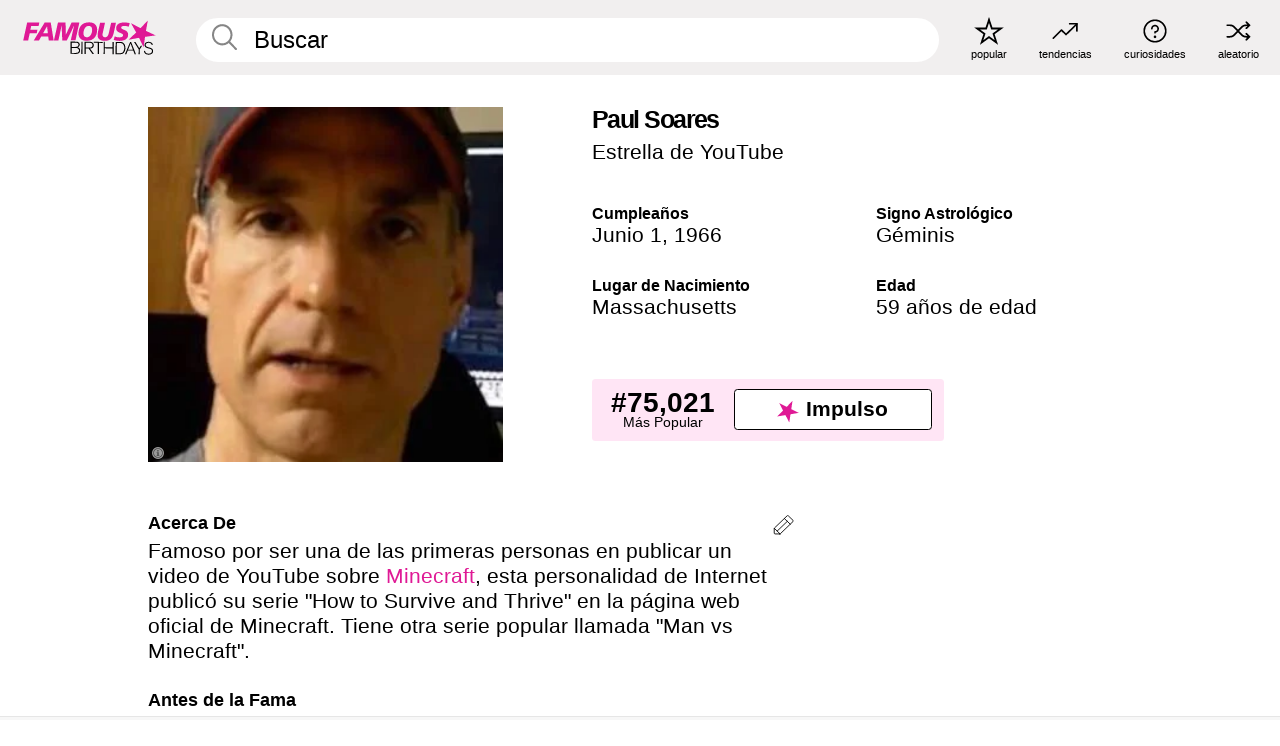

--- FILE ---
content_type: text/html; charset=UTF-8
request_url: https://es.famousbirthdays.com/people/paul-soares.html
body_size: 9936
content:
<!DOCTYPE html>
<html lang= "es">
  <head>
    <meta charset="utf-8">
    
    <link rel="preconnect" href="https://a.pub.network/" crossorigin />
    <link rel="preconnect" href="https://d.pub.network/" crossorigin />
    
     
            <link rel="preload" href="https://www.famousbirthdays.com/faces/soares-paul-image.jpg" as="image" imagesrcset="https://www.famousbirthdays.com/thumbnails/soares-paul-medium.jpg 190w, https://www.famousbirthdays.com/thumbnails/soares-paul-large.jpg 250w, https://www.famousbirthdays.com/faces/soares-paul-image.jpg 300w" imagesizes="(max-width: 767px) 300px, 300px" fetchpriority="high">
          
    
    
    <meta name="viewport" content="width=device-width, initial-scale=1">
        <title>Paul Soares Edad, Familia, Biografía | Famous Birthdays</title>
        <meta name="description" content="Famoso por ser una de las primeras personas en publicar un video de YouTube sobre Minecraft, esta personalidad de Internet publicó su serie  &quot;How to Survive and Thrive&quot; en la página web oficial de Minecraft.">

    <link rel="icon" href="/favicon.ico" sizes="any">
    <link rel="icon" href="/favicon.svg?3" type="image/svg+xml">
    <link rel="icon" href="/favicon-32.png?3" sizes="32x32" type="image/png">
    <link rel="apple-touch-icon" href="https://es.famousbirthdays.com/apple-touch-icon.png">


<script type="application/ld+json">
{"@context":"https://schema.org","@graph":[{"@type":"Person","@id":"https://es.famousbirthdays.com/people/paul-soares.html#person","url":"https://es.famousbirthdays.com/people/paul-soares.html","name":"Paul Soares","givenName":"Paul","description":"Famoso por ser una de las primeras personas en publicar un video de YouTube sobre Minecraft, esta personalidad de Internet publicó su serie  \"How to Survive and Thrive\" en la página web oficial de Minecraft. Tiene otra serie popular llamada \"Man vs Minecraft\".","jobTitle":"Estrella de YouTube","birthDate":"1966-06-01","birthPlace":{"@type":"Place","name":"Massachusetts, Estados Unidos"},"familyName":"Soares","image":{"@type":"ImageObject","url":"https://www.famousbirthdays.com/faces/soares-paul-image.jpg"},"sameAs":["https://www.youtube.com/channel/UCP6f9x4iXk3LH8Q1sqJmYPQ"]},{"@type":"WebPage","url":"https://es.famousbirthdays.com/people/paul-soares.html","name":"Paul Soares Edad, Familia, Biografía | Famous Birthdays","description":"Descubre más sobre Paul Soares: su cumpleaños, lo que hizo antes de la fama, su vida de familia, curiosidades, popularidad y más.","inLanguage":"es","primaryImageOfPage":{"@type":"ImageObject","url":"https://www.famousbirthdays.com/faces/soares-paul-image.jpg"},"mainEntity":{"@id":"https://es.famousbirthdays.com/people/paul-soares.html#person"}},{"@type":"Organization","@id":"https://www.famousbirthdays.com/#organization","name":"Famous Birthdays","url":"https://www.famousbirthdays.com/","logo":{"@type":"ImageObject","url":"https://www.famousbirthdays.com/apple-touch-icon.png","width":180,"height":180},"sameAs":["https://www.instagram.com/famousbirthdays","https://www.tiktok.com/@famousbirthdays","https://twitter.com/famousbirthdays","https://www.youtube.com/@famousbirthdays"]},{"@type":"WebSite","@id":"https://es.famousbirthdays.com/#website","url":"https://es.famousbirthdays.com/","name":"Famous Birthdays","inLanguage":"es","publisher":{"@id":"https://www.famousbirthdays.com/#organization"}}]}
</script>

    <link rel="manifest" href="/manifest.json">

        <style id="critical-universal">
      :root{--colorWhite:#fff;--colorBlack:#000;--colorPink:#df1995;--colorWhitePink:#ffe5f5;--colorLightPink:#ffd2ef;--colorGrey:#f1efef;--colorDarkerGrey:#868686}*,*::before,*::after{box-sizing:border-box}html,body{margin:0;padding:0}html{font-size:4.1026vw}body{font-family:Helvetica,sans-serif;background:var(--colorWhite);color:var(--colorBlack);width:100%;font-size:1.6rem;line-height:1.2;-webkit-font-smoothing:antialiased;-moz-osx-font-smoothing:grayscale}img,picture{display:block;max-width:100%;height:auto}main{display:block;max-width:1600px;margin:0 auto;padding:5.5rem 0 1.25rem}a{color:var(--colorPink);text-decoration:none}h1 a,h2 a,h3 a,h4 a,h5 a{color:var(--colorBlack);text-decoration:none}p{margin:0}.type-36-b{font-size:1.75rem;line-height:1.05;font-weight:700;letter-spacing:-.01em}.type-34{font-size:1.75rem;line-height:100%;font-weight:700;letter-spacing:-.0625em}.type-28{font-size:1.75rem;line-height:1;font-weight:700}.type-24-26,.type-24-26-small{font-size:1.5rem;line-height:1.1}.type-16-18{font-size:1rem;line-height:1;font-weight:700}.type-16-18-small{font-size:1rem;line-height:1.1;font-weight:700}.type-20-24{font-size:1.25rem;line-height:1.2}.type-14-16{font-size:.875rem;line-height:.9}.type-36{font-size:2rem;line-height:.9;font-weight:700}.site-header{background-color:var(--colorGrey);padding:1.125rem 1rem;display:flex;align-items:center;justify-content:space-between;position:fixed;width:100%;box-sizing:border-box;z-index:3}.site-header__home{margin-right:1rem;width:2.625rem}.site-header__logo{display:none;height:3.5rem}.site-header__logo svg{display:block;width:9.625rem;height:2.5rem}.site-header__logo-mobile{display:flex;width:2.875rem;height:2.875rem;color:var(--colorPink)}.site-header__logo-mobile svg{display:block;width:2.875rem;height:2.875rem}.site-navigation{align-items:center;flex-basis:23.125rem;justify-content:space-between;display:none}.site-navigation a{margin-left:2.25rem;color:var(--colorBlack);text-decoration:none;text-transform:lowercase}.site-navigation a svg{margin:0 auto;display:block;max-width:100%;max-height:100%;fill:transparent}.site-navigation a svg.icon--popular{width:2.125rem;height:2.125rem}.site-navigation a svg.icon--trending{width:1.8125rem;height:1.125rem}.site-navigation a svg.icon--qa{width:1.5625rem;height:1.4375rem}.site-navigation a svg.icon--trivia{width:1.6875rem;height:1.6875rem}.site-navigation a svg.icon--random{width:1.75rem;height:1.4375rem}.site-navigation a span{margin-top:.125rem;display:none;text-align:center;font-size:.75rem;line-height:1.1;white-space:nowrap}.site-navigation a .site-navigation__icon{margin:0;display:flex;height:2.25rem;justify-content:center;align-items:center}.search{display:flex;width:100%;padding:0;position:relative}.search fieldset{margin:0;padding:0;border:0;width:100%;display:flex;position:relative;height:2.75rem}.search fieldset input{display:flex;width:100%;padding:.5rem 0 .5rem 1.125rem;box-sizing:border-box;border-radius:1.875rem;color:var(--colorBlack);border:.125rem solid var(--colorWhite);background-color:var(--colorWhite);appearance:none}.search fieldset input.search-bar{height:3.125rem;line-height:3.125rem;padding-top:0;padding-bottom:0}.search fieldset input::-webkit-search-decoration,.search fieldset input::-webkit-search-cancel-button,.search fieldset input::-webkit-search-results-button,.search fieldset input::-webkit-search-results-decoration{display:none!important}.search-button{margin:0;padding:0;border:0;background:none;position:absolute;right:1.125rem;top:50%;transform:translateY(-50%);cursor:pointer;color:var(--colorDarkerGrey)}.search-button svg{display:block;width:1.125rem;height:1.125rem}.search-suggestions{display:none}.side-paddings{padding:0 1rem}.columns-2,.columns-3{display:grid;grid-template-columns:1fr;grid-gap:1rem}.section-row{margin-bottom:3rem}.section-row>h1{padding-inline:1rem}.sr-only{position:absolute!important;width:1px!important;height:1px!important;padding:0!important;margin:-1px!important;overflow:hidden!important;clip:rect(0,0,0,0)!important;white-space:nowrap!important;border:0!important}@supports(content-visibility:auto){.cv-auto{content-visibility:auto;contain-intrinsic-size:1px var(--cv-h,600px)}}.cv-h-tiles-std{--cv-h:600px}.cv-h-tiles-large{--cv-h:900px}.cv-h-popularity{--cv-h:700px}.cv-h-todays-row2{--cv-h:800px}.cv-h-tomorrow{--cv-h:600px}.cv-h-trending{--cv-h:900px}.cv-h-phone-nav{--cv-h:300px}.cv-h-4tiles{--cv-h:450px}.cv-h-2tiles{--cv-h:260px}.cv-h-videos{--cv-h:400px}@media(min-width:768px){.cv-h-tiles-std{--cv-h:350px}.cv-h-tiles-large{--cv-h:500px}.cv-h-popularity{--cv-h:400px}.cv-h-todays-row2{--cv-h:400px}.cv-h-tomorrow{--cv-h:350px}.cv-h-trending{--cv-h:450px}.cv-h-phone-nav{--cv-h:0}.cv-h-4tiles{--cv-h:270px}.cv-h-2tiles{--cv-h:270px}.cv-h-videos{--cv-h:300px}}@media print{.cv-auto{content-visibility:visible!important;contain-intrinsic-size:auto!important}}@media(min-width:768px){html{font-size:1.1111vw}body{font-size:1.5rem}main{padding-bottom:2.25rem;min-height:calc(100vh - 13.25rem);box-sizing:border-box}.type-24-26,.type-24-26-small{font-size:2rem}.type-16-18{font-size:1.125rem;line-height:1.2}.type-16-18-small{font-size:1.125rem}.type-20-24{font-size:1.5rem}.type-14-16{font-size:1rem;line-height:1.1}.site-header{padding:.875rem 1.5rem}.site-header__home{margin-right:2.625rem;flex-basis:9.6666875rem;width:9.625rem}.site-header__logo{display:flex;align-items:center}.site-header__logo-mobile{display:none}.site-navigation{display:flex}.site-navigation a span{display:block}.search fieldset input{width:100%;padding:.75rem 0 .75rem 1.25rem}.search-button svg{width:1.8125rem;height:1.8125rem}.layout--is-medium-narrow{padding-left:4.5rem;padding-right:4.5rem}.layout--is-narrow{padding-left:8.875rem;padding-right:8.875rem}.side-paddings{padding:0 1.5rem}.columns-2{grid-template-columns:repeat(2,1fr);grid-column-gap:1.5rem}.columns-3{grid-template-columns:repeat(3,1fr);grid-column-gap:1.5rem}.section-row{margin-bottom:1.5rem}}@media(min-width:1600px){html{font-size:16px}}.tiles{margin-bottom:1rem;display:grid;grid-template-columns:repeat(2,1fr);row-gap:1rem}.list-title+.section-row .tiles{padding-top:0}.tiles--gap-Y{column-gap:1rem}.tile{width:100%;position:relative;display:block;text-decoration:none;color:var(--colorBlack)}.tile p{margin:0}.tile p:first-of-type{margin-bottom:.25rem}.tile__picture{margin-bottom:.75rem;border-radius:1.875rem;overflow:hidden;max-width:100%;aspect-ratio:1 / 1}.profile-video-thumbnail{aspect-ratio:16/9}.tile__picture picture,.tile__picture img{display:block;width:100%;height:100%;object-fit:cover;object-position:center}.tile__item{min-width:0}.tile__star-ranking{position:absolute;top:-.85rem;left:-.85rem;color:var(--colorLightPink)}.tile__star-ranking svg{display:block;width:3.25rem;height:3.25rem}.tile__star-ranking span{color:var(--colorBlack);position:absolute;top:50%;left:50%;transform:translate(-66%,-50%)}.tiles-module{padding:0 1rem}.tiles-module h2{margin:0 0 1rem 0}.tiles-module--no-paddings{padding:0}.tiles-module--capitalized h2,.tiles-module--capitalized h1{text-transform:uppercase}@media(min-width:768px){.tiles{grid-template-columns:repeat(6,1fr);row-gap:1.5rem}.tiles--gap-Y{column-gap:1.5rem}.tile__star-ranking{display:block;top:-1.5rem;left:-1.5rem}.tile__star-ranking svg{width:4.375rem;height:4.375rem}.tiles-module{padding:0 1.5rem}}.todays-birthdays-module h1{margin:1.5rem 0 1.25rem 0;padding:0 1rem;text-transform:uppercase}.todays-birthdays-module .todays-birthdays-module__row:last-of-type{display:none}@media(min-width:768px){.todays-birthdays-module h1{margin:1.5rem 0;padding:0 1.5rem}.todays-birthdays-module .todays-birthdays-module__row:first-of-type .tile__item:last-of-type{display:none}.todays-birthdays-module .todays-birthdays-module__row:last-of-type{display:block}}.bio-module h1{margin:0}.bio-module h1 span{display:block}.bio-module .bio-module__profession{margin:0}.bio-module__info{padding:0 1rem}.bio-module .picture{margin-bottom:1.5rem}.bio-module .picture picture,.bio-module .picture img{display:block;width:100%;height:auto}.bio-module__person-attributes{margin-top:2rem;display:grid;grid-template-columns:1fr 1fr;grid-gap:1.125rem}.bio-module__person-attributes p{margin:0}.bio-module__person-attributes p span{display:block}.bio-module a{color:var(--colorBlack);text-decoration:none}.bio-module__full-name,.bio-module__person-attributes .type-16-18{text-transform:none}@media(min-width:768px){.bio-module{padding:2rem 1.5rem 0 1.5rem;display:flex;justify-content:space-between}.bio-module h1{margin-bottom:.625rem}.bio-module__info{padding:0}.bio-module .column:nth-child(2){margin-left:3.5rem;flex:0 0 38rem}.bio-module .picture{margin-bottom:0}.bio-module__person-attributes{margin-top:2.75rem;grid-gap:2rem}}.profile-pictures-carousel__randomizer{position:absolute;top:1rem;right:1rem;display:block;z-index:2}.profile-pictures-carousel__randomizer a{color:var(--colorBlack);background-color:rgba(241,239,239,.4);width:2.5rem;height:2.5rem;display:flex;align-items:center;justify-content:center;border-radius:50%}.profile-pictures-carousel__randomizer svg{display:block;width:1.625rem;height:1.25rem}.profile-pictures-carousel__share{position:absolute;top:.5rem;display:none}.profile-pictures-carousel__share a{color:var(--colorBlack);background-color:rgba(241,239,239,.4);width:2.5rem;height:2.5rem;display:flex;align-items:center;justify-content:center;border-radius:50%}.profile-pictures-carousel__share svg{display:block;width:1.625rem;height:1.625rem}.profile-pictures-carousel{margin-bottom:1.5rem;width:100%;aspect-ratio:404/394;position:relative;overflow:hidden;user-select:none}.profile-pictures-carousel>input,.profile-pictures-carousel>label{position:absolute;opacity:0;pointer-events:none}.profile-pictures-carousel__viewport{display:flex;width:100%;height:100%;overflow-x:scroll;overflow-y:hidden;scroll-snap-type:x mandatory;scroll-behavior:smooth;scrollbar-width:none}.profile-pictures-carousel__viewport::-webkit-scrollbar{display:none}.profile-pictures-carousel__viewport>.profile-pictures-carousel__slide{display:flex;justify-content:center;align-items:center;flex:0 0 100%;scroll-snap-align:center}.profile-pictures-carousel__slide img{display:block;width:100%;height:100%;object-fit:cover}@media(max-width:767px){.profile-pictures-carousel{aspect-ratio:initial;justify-content:center;display:flex}.profile-pictures-carousel__viewport{max-width:320px;min-height:320px}.profile-pictures-carousel__viewport>.profile-pictures-carousel__slide{flex:0 0 100%}}.slide-anchor,input.slide-anchor,input[type="radio"].slide-anchor{display:none!important}.profile-pictures-carousel__controls,.profile-pictures-carousel__control-arrows,.profile-pictures-carousel__swipe-indicator,.profile-pictures-carousel__randomizer,.profile-pictures-carousel__share{display:none}@media(min-width:768px){.profile-pictures-carousel{width:90%;overflow:visible}.profile-pictures-carousel>label{position:static;opacity:1;pointer-events:auto}.profile-pictures-carousel__viewport{overflow:hidden;scroll-snap-type:none;scroll-behavior:unset}.profile-pictures-carousel__viewport>.profile-pictures-carousel__slide{scroll-snap-align:end}}.bio-module__boost-block,.group-info-module__boost-block{margin-top:2.5rem;max-width:24.75rem}.boost-block{padding:.75rem .875rem;display:grid;grid-template-columns:1fr 1fr;grid-gap:.875rem;align-items:center;border-radius:.25rem;background:var(--colorWhitePink);color:var(--colorBlack)}.boost-block p{margin:0;text-align:center}.boost-block p span{display:block}.boost-block__rank.type-36{font-size:2rem}button{margin:0;padding:0;border:none;background:none;font-family:inherit;font-size:100%;line-height:1.15}.bar-button{padding:.875rem 3rem;border:.0625rem solid var(--colorBlack);display:flex;align-items:center;justify-content:center;border-radius:.25rem;background:var(--colorWhite);color:var(--colorBlack);cursor:pointer;font-size:1.75rem;line-height:1;font-weight:700;box-sizing:border-box}.bar-button .icon{margin-right:.25rem}.bar-button .icon svg{display:block;width:1.5rem;height:1.5rem}#btn-boost,.btn-group-boost{padding:.625rem 3rem;font-size:1.5rem}@media(min-width:768px){.bio-module__boost-block{margin-top:4.125rem}}.ranking-item{margin-bottom:.625rem;padding:.25rem .5rem;display:flex;justify-content:space-between;align-items:center;background:var(--colorGrey);border-radius:.625rem;text-decoration:none;color:var(--colorBlack)}.ranking-item__profile{display:flex;align-items:center;width:72%;height:4.4rem}.ranking-item__picture{margin:0 .75rem 0 .25rem;border-radius:1.875rem;overflow:hidden;flex:0 0 20%;aspect-ratio:1/1}.ranking-item__picture img{display:block;width:100%;height:auto}@media(min-width:768px){.ranking-item__picture{flex:0 0 25%}}</style>
        <link rel="preload" href="/static/css/combined.min.css?v516" as="style" onload="this.onload=null;this.rel='stylesheet'">
    <noscript><link rel="stylesheet" href="/static/css/combined.min.css?v516"></noscript>

  

        
          <link rel="canonical" href="https://es.famousbirthdays.com/people/paul-soares.html"/>
    
          <script data-cfasync="false" type="text/javascript">
    var freestar = freestar || {};
    freestar.queue = freestar.queue || [];
    freestar.config = freestar.config || {};
    freestar.config.enabled_slots = [];
    freestar.initCallback = function () { (freestar.config.enabled_slots.length === 0) ? freestar.initCallbackCalled = false : freestar.newAdSlots(freestar.config.enabled_slots) }
</script>
<script>
var useSSL="https:"==document.location.protocol</script>
    
           
      
      <meta property="og:site_name" content="Famous Birthdays">
      <meta property="og:type" content="profile">
      <meta property="og:url" content="https://es.famousbirthdays.com/people/paul-soares.html">
      <meta property="og:title" content="Descubre más sobre Paul Soares">
      <meta property="og:description" content="Famoso por ser una de las primeras personas en publicar un video de YouTube sobre Minecraft, esta personalidad de Internet publicó su serie  &quot;How to Survive and Thrive&quot; en la página web oficial de Minecraft.">

      <meta property="og:image" content="https://www.famousbirthdays.com/faces/soares-paul-image.jpg">
      <meta property="og:image:alt" content="Descubre más sobre Paul Soares">
      
      
      
      
      
            <meta property="profile:first_name" content="Paul">
                  <meta property="profile:last_name" content="Soares">
      
      <meta name="twitter:card" content="summary_large_image">
      <meta name="twitter:site" content="@famousbirthdays">
      <meta name="twitter:title" content="Descubre más sobre Paul Soares">
      <meta name="twitter:description" content="Famoso por ser una de las primeras personas en publicar un video de YouTube sobre Minecraft, esta personalidad de Internet publicó su serie  &quot;How to Survive and Thrive&quot; en la página web oficial de Minecraft.">
      <meta name="twitter:image" content="https://www.famousbirthdays.com/faces/soares-paul-image.jpg">
      <meta name="twitter:image:alt" content="Descubre más sobre Paul Soares">

    
    


    
  </head>
  <body>
    <div class="site-header">
  <a href="/" class="site-header__home" aria-label="To Famous Birthdays homepage">
    <span class="site-header__logo">
      <svg class="icon icon--logo-fb">
        <use xlink:href="/static/fonts/famous-icons.svg#icon-logo-fb"></use>
      </svg>
    </span>
    <span class="site-header__logo-mobile">
      <svg class="icon icon--logo-fb-mobile">
        <use xlink:href="/static/fonts/famous-icons.svg#icon-logo-fb-mobile"></use>
      </svg>
    </span>
  </a>
  <form id="fb_search" class="search  " role="form" name="fb_search" action="/search" method="post">
	<fieldset>
	    <input autocomplete="off" id="main-search" type="search" name="q" placeholder=" Buscar " class="type-24-26 search-bar"  aria-label="Enter Celebrity or Date" maxlength="80"  data-dark_theme="0" >
	    <div class="search-button">
	      <svg class="icon icon--search">
	        <use xlink:href="/static/fonts/famous-icons.svg#icon-search"></use>
	      </svg>
	    </div>  
	    <button type="submit" class="search-submit" aria-label="Search"></button>
	    <ul  id="autocomplete-suggestions"  class="autocomplete-suggestions search-suggestions " ></ul>
	    
	</fieldset>
</form>



  <div class="site-navigation">
    <a href="/most-popular-people.html" title="popular">
      <span class="site-navigation__icon">
        <svg class="icon icon--popular">
          <use xlink:href="/static/fonts/famous-icons.svg#icon-popular"></use>
        </svg>
      </span>
      <span>popular</span>
    </a>
    <a href="/trending" title="tendencias ">
      <span class="site-navigation__icon">
        <svg class="icon icon--trending">
          <use xlink:href="/static/fonts/famous-icons.svg#icon-trending"></use>
        </svg>
      </span>
      <span>tendencias </span>
    </a>

        <a href="/trivia" title="curiosidades">
      <span class="site-navigation__icon">
        <svg class="icon icon--trivia">
          <use xlink:href="/static/fonts/famous-icons.svg#icon-trivia"></use>
        </svg>
      </span>
      <span>curiosidades</span>
    </a>
    <a id="random-person" href="#" title="aleatorio" class="random-person">
      <span class="site-navigation__icon">
        <svg class="icon icon--random">
          <use xlink:href="/static/fonts/famous-icons.svg#icon-random"></use>
        </svg>
      </span>
      <span>aleatorio</span>
    </a>
  </div>
</div>
    <main class=" layout--is-narrow ">
       <div class="section-row modifierSize section-row--size-xs section-half-bottom">
	<div class="bio-module ">
		<div class="column">
			
												<div class="profile-pictures-carousel">
					<input name="profile-pictures-carousel" id="slide-0" type="radio" class="slide-anchor" checked>
					<div class="profile-pictures-carousel__viewport">
						<div class="profile-pictures-carousel__slide slide-0">
							<img src="https://www.famousbirthdays.com/faces/soares-paul-image.jpg" srcset="https://www.famousbirthdays.com/thumbnails/soares-paul-medium.jpg 190w, https://www.famousbirthdays.com/thumbnails/soares-paul-large.jpg 250w, https://www.famousbirthdays.com/faces/soares-paul-image.jpg 300w" sizes="(max-width: 767px) 300px, 300px" width="300" height="300" alt="Paul Soares Profile Picture" loading="eager" fetchpriority="high" decoding="async">
						</div>
					</div>
					<div class="profile-pictures-carousel__share share-control-0 hidden-sm hidden-md hidden-lg"><a id="share-person-mobile-single" href="#" title="Share" class="share-person-mobile" data-share-url="https://es.famousbirthdays.com/people/paul-soares.html"><svg class="icon icon--share" width="24" height="24" viewBox="0 0 24 24" fill="currentColor" xmlns="http://www.w3.org/2000/svg"><path d="M14.54 6.62L12 4.08l-2.54 2.54-.67-.67L12 2.74l3.21 3.21z"></path><path d="M11.5 3.5h1v10h-1z"></path><path d="M16.8 19.2H7.2c-.81 0-1.44-.63-1.44-1.44V9.12c0-.81.63-1.44 1.44-1.44h3.36v.96H7.2c-.29 0-.48.19-.48.48v8.64c0 .29.19.48.48.48h9.6c.29 0 .48-.19.48-.48V9.12c0-.29-.19-.48-.48-.48h-3.36v-.96h3.36c.81 0 1.44.63 1.44 1.44v8.64c0 .81-.63 1.44-1.44 1.44z"></path></svg></a></div>
					<div class="profile-pictures-carousel__randomizer hidden-sm hidden-md hidden-lg"><a id="random-person-mobile" href="#" title="Random" class="random-person-mobile"><svg class="icon icon--random"><use xlink:href="/static/fonts/famous-icons.svg#icon-random"></use></svg></a></div>
				</div>
							
						    <div class="icon-trivia-touch-region">
			    </div>
				<svg class="icon icon--trivia img-src">
					<use xlink:href="/static/fonts/famous-icons.svg#icon-img-src"></use>
				</svg>
				<div class="img-src-overlay">
					

					<div class="img-src-overlay-content">
												<a href="https://youtube.fandom.com/wiki/User:WikitubistAH_backup" target="_blank" rel="noopener" rel="nofollow">Fuente</a>
																		&nbsp;&nbsp;
						<a href="https://creativecommons.org/licenses/by-sa/4.0" target="_blank" rel="noopener" rel="nofollow">Licencia</a>
											</div>
				
				</div>
					</div>

		<div class="column">
			<div class="bio-module__info">
				<h1 class="type-34">
		        <span class="bio-module__full-name">Paul Soares</span>
		        						      </h1>
		      				<p class="type-20-24 bio-module__profession">
					<a href="https://es.famousbirthdays.com/profession/youtubestar.html"> 
						Estrella de YouTube
					</a>
				</p>
			  
			  	<div class="bio-module__person-attributes">
			  					  		<p>
			          <span class="type-16-18">
			          	 Cumpleaños 			          </span>
			          <span>
			          																<a href="/june1.html">Junio 1</a>,    <a href="/year/1966.html">1966</a> 									          </span>
			        </p>
			        
			        			        <p>
			          <span class="type-16-18">Signo Astrológico</span>
			          <span><a  href="/astrology/gemini.html">Géminis</a></span>
			        </p>
			        
			        <p>
			          <span class="type-16-18">Lugar de Nacimiento</span>
			          <span>
			          	
																														<a href="/birthplace/massachusetts.html">  Massachusetts </a>
																								          </span>
			        </p>

			        			        <p>
			          <span class="type-16-18">Edad </span>
			          <span><a href="/age/59.html">59 años de edad</a></span>
			        </p>
			        			  	</div>
			</div>

						<div class="bio-module__boost-block">
				<div class="boost-block type-14-16">
					<p>
			          <span class="boost-block__rank type-36">#75,021</span>
			          <span>Más Popular</span>
			        </p>
		        <button id="btn-boost" class="bar-button type-28 btn-boost" type="button" data-url="paul-soares.html">
		        	<span class="icon">
				      <svg class="icon icon--logo-fb-mobile">
				        <use xlink:href="/static/fonts/famous-icons.svg#icon-logo-fb-mobile"></use>
				      </svg>
				    </span>
			    	<span>Impulso</span>
			    </button>
				</div>
							</div>
					</div>
	</div>
</div>

<div class="section-row modifierSize section-row--size-s section-no-bottom">
	<div class="about-container">
		<div class="about">
			<div class="about-module section-half-bottom-desktop">
				<h2>Acerca De </h2>
  				<p>Famoso por ser una de las primeras personas en publicar un video de YouTube sobre <a href="https://es.famousbirthdays.com/videogames/minecraft-gamers.html">Minecraft</a>, esta personalidad de Internet publicó su serie  "How to Survive and Thrive" en la página web oficial de Minecraft. Tiene otra serie popular llamada "Man vs Minecraft".</p>

  				<h2>Antes de la Fama</h2>
				<p>El primer video de Minecraft que publicó se tituló  "Minecraft Tutorials - 01 - How to Survive your First Night".  Lo publicó en julio del 2010.</p>

				<h2>Curiosidades</h2>
				<p>Dirige una empresa de reparación de computadoras. Ha realizado varios video Let's play de juegos como Skyrim y DayZ. Ha atraído a más de 1.4 millones de suscriptores a su canal.</p>

				<h2>Vida Familiar</h2>
				<p>Una de sus series más populares se llama "Minecraft Dad". La serie lo presenta jugando a Minecraft con sus hijos JumboMuffin, Remmi y ChiefChirpa, y, ocasionalmente, su esposa MinecraftMom.</p>

				<h2>Asociación</h2>
				<p >Contribuye al servidor de Mindcrack, que fue fundado por Guude.</p>


				
								<div class="inline-banners inline-banners-profile hidden-md hidden-lg">
					<div align="center" data-freestar-ad="__300x250" id="famousbirthdays_incontent_4">
  <script data-cfasync="false" type="text/javascript">
    freestar.config.enabled_slots.push({ placementName: "famousbirthdays_incontent_4", slotId: "famousbirthdays_incontent_4" });
  </script>
</div>



				</div>
								
				<a id="btn-edit" href="#" class="to-edit btn-edit" data-url="paul-soares.html" title="Send Suggestion">
					<svg class="icon icon--pencil">
					  	<use xlink:href="/static/fonts/famous-icons.svg#icon-pencil"></use>
					</svg>
				</a>
			</div>

			
			
		</div>
      
		<div class="banners profile-sidebar">
			<div align="center" data-freestar-ad="__300x600" id="famousbirthdays_siderail_right_1">
  <script data-cfasync="false" type="text/javascript">
    freestar.config.enabled_slots.push({ placementName: "famousbirthdays_siderail_right_1", slotId: "famousbirthdays_siderail_right_1" });
  </script>
</div>



			
					</div>
	</div>
</div>

<div class="section-row modifierSize section-row--size-s">
	<div class="popularity-module cv-auto cv-h-popularity">
		<h2 class="type-30-32">
			Popularidad 

			 
				 
			

			

		</h2>
		<div class="columns-3 popularity-module__inner">
			<div class="column">
																<a class="ranking-item ranking-item--theme-LightPink ranking-item--size-s" href="/most-popular-people.html">
						  <span class="ranking-item__profile type-24-26">
						    
						    <span class="ranking-item__label">Más Popular</span>
						  </span>
						  <span class="ranking-item__rank type-36">
						   #75,021
						  </span>
						</a>
																					<a class="ranking-item ranking-item--theme-LightPink ranking-item--size-s" href="/date/june1-youtubestar.html">
						  <span class="ranking-item__profile type-24-26">
						    
						    <span class="ranking-item__label">Junio 1 Estrella de YouTube</span>
						  </span>
						  <span class="ranking-item__rank type-36">
						   #27
						  </span>
						</a>
																																																	
			</div>
			<div class="column">
																																		<a class="ranking-item ranking-item--theme-BabyPink ranking-item--size-s" href="/age/astrology/59-gemini.html">
						  <span class="ranking-item__profile type-24-26">
						    
						    <span class="ranking-item__label">59 Años Géminis</span>
						  </span>
						  <span class="ranking-item__rank type-36">
						   #29
						  </span>
						</a>
																					<a class="ranking-item ranking-item--theme-PalePink ranking-item--size-s" href="/profession/from/webvideostar-massachusetts.html">
						  <span class="ranking-item__profile type-24-26">
						    
						    <span class="ranking-item__label">Creador Nacidos en Massachusetts</span>
						  </span>
						  <span class="ranking-item__rank type-36">
						   #48
						  </span>
						</a>
																															
			</div>
			<div class="column">
																																																				<a class="ranking-item ranking-item--theme-BlushPink ranking-item--size-s" href="/names/sign/paul-gemini.html">
						  <span class="ranking-item__profile type-24-26">
						    
						    <span class="ranking-item__label">Géminis Nombre de Paul</span>
						  </span>
						  <span class="ranking-item__rank type-36">
						   #16
						  </span>
						</a>
																					<a class="ranking-item ranking-item--theme-MiddletonPink ranking-item--size-s" href="/lastname/soares.html">
						  <span class="ranking-item__profile type-24-26">
						    
						    <span class="ranking-item__label">Apellido Soares</span>
						  </span>
						  <span class="ranking-item__rank type-36">
						   #8
						  </span>
						</a>
													
			</div>
		</div>
	</div>
</div>






	<div class="section-row  modifierSize section-row--size-xs section-half-bottom ">
		<div class="tiles-module grid-item-aspect-1-1">
			<h2 class="type-30-32">
				 Los Fans de Paul Soares También Vieron 			</h2>
			<div class="tiles tiles--columns-4 tiles--gap-Y tiles--only-last-4-mobile">

												<div class="tile__item">
					<a class="tile" href="https://es.famousbirthdays.com/people/adam-dahlberg.html">
						<div class="tile__picture">
								<img src="https://www.famousbirthdays.com/thumbnails/dahlberg-adam-medium.jpg" srcset="https://www.famousbirthdays.com/thumbnails/dahlberg-adam-medium.jpg 190w, https://www.famousbirthdays.com/thumbnails/dahlberg-adam-large.jpg 250w, https://www.famousbirthdays.com/faces/dahlberg-adam-image.jpg 300w" sizes="(max-width: 767px) 160px, 300px" width="190" height="190" alt="Adam Dahlberg" loading="lazy" decoding="async">
						</div>
							<p class="type-16-18-small">Adam Dahlberg</p>
													    	<p class="tile__description type-14-16">Estrella de YouTube</p>
						    						</a>
					</div>
								<div class="tile__item">
					<a class="tile" href="https://es.famousbirthdays.com/people/aidan-walmsley.html">
						<div class="tile__picture">
								<img src="https://www.famousbirthdays.com/thumbnails/walmsley-aidan-medium.jpg" srcset="https://www.famousbirthdays.com/thumbnails/walmsley-aidan-medium.jpg 190w, https://www.famousbirthdays.com/thumbnails/walmsley-aidan-large.jpg 250w, https://www.famousbirthdays.com/faces/walmsley-aidan-image.jpg 300w" sizes="(max-width: 767px) 160px, 300px" width="190" height="190" alt="Aidan Walmsley" loading="lazy" decoding="async">
						</div>
							<p class="type-16-18-small">Aidan Walmsley</p>
													    	<p class="tile__description type-14-16">Estrella de YouTube</p>
						    						</a>
					</div>
								<div class="tile__item">
					<a class="tile" href="https://es.famousbirthdays.com/people/aleksandr-vitaly.html">
						<div class="tile__picture">
								<img src="https://www.famousbirthdays.com/thumbnails/vitaly-aleksandr-medium.jpg" srcset="https://www.famousbirthdays.com/thumbnails/vitaly-aleksandr-medium.jpg 190w, https://www.famousbirthdays.com/thumbnails/vitaly-aleksandr-large.jpg 250w, https://www.famousbirthdays.com/faces/vitaly-aleksandr-image.jpg 300w" sizes="(max-width: 767px) 160px, 300px" width="190" height="190" alt="Aleksandr Vitaly" loading="lazy" decoding="async">
						</div>
							<p class="type-16-18-small">Aleksandr Vitaly</p>
													    	<p class="tile__description type-14-16">Estrella de YouTube</p>
						    						</a>
					</div>
								<div class="tile__item">
					<a class="tile" href="https://es.famousbirthdays.com/people/amy-lee33.html">
						<div class="tile__picture">
								<img src="https://www.famousbirthdays.com/thumbnails/lee33-amy-youtubestar-medium.jpg" srcset="https://www.famousbirthdays.com/thumbnails/lee33-amy-youtubestar-medium.jpg 190w, https://www.famousbirthdays.com/thumbnails/lee33-amy-youtubestar-large.jpg 250w, https://www.famousbirthdays.com/faces/lee33-amy-youtubestar-image.jpg 300w" sizes="(max-width: 767px) 160px, 300px" width="190" height="190" alt="Amy Lee33" loading="lazy" decoding="async">
						</div>
							<p class="type-16-18-small">Amy Lee33</p>
													    	<p class="tile__description type-14-16">Estrella de YouTube</p>
						    						</a>
					</div>
											</div>
		</div>
	</div>
	
	
			<div class="banners">
	<div align="center" data-freestar-ad="__300x250 __970x90" id="famousbirthdays_incontent_1">
  <script data-cfasync="false" type="text/javascript">
    freestar.config.enabled_slots.push({ placementName: "famousbirthdays_incontent_1", slotId: "famousbirthdays_incontent_1" });
  </script>
</div>



</div>	
	<div class="section-row ">
		<div class="tiles-module grid-item-aspect-1-1">
			<h2 class="type-30-32">
				   Paul Soares Es Miembro De   			</h2>
			<div class="tiles tiles--columns-4 tiles--gap-Y tiles--only-last-4-mobile">

														<div class="tile__item">
						<a class="tile" href="/videogames/minecraft-gamers.html">
							<div class="tile__picture">
																<img src="https://www.famousbirthdays.com/group_images/thumbnails/minecraft-gamers-videogame.jpg" srcset="https://www.famousbirthdays.com/group_images/thumbnails/minecraft-gamers-videogame.jpg 190w, https://www.famousbirthdays.com/group_images/small/minecraft-gamers-videogame.jpg 250w, https://www.famousbirthdays.com/group_images/crop/minecraft-gamers-videogame.jpg 320w" sizes="(max-width: 767px) 160px, 300px" width="190" height="190" alt="Minecraft" loading="lazy" decoding="async">
															</div>
							<p class="type-16-18-small">Minecraft</p>
						</a>
					</div>
				
									<div class="tile__item">
						<a class="tile" href="/profession/genre/webvideostar-gaming.html">
							<div class="tile__picture">
																<img src="https://www.famousbirthdays.com/thumbnails/spreen-medium.jpg" srcset="https://www.famousbirthdays.com/thumbnails/spreen-medium.jpg 190w, https://www.famousbirthdays.com/thumbnails/spreen-large.jpg 250w, https://www.famousbirthdays.com/faces/spreen-image.jpg 300w" sizes="(max-width: 767px) 160px, 300px" width="190" height="190" alt="Gaming Creadores" loading="lazy" decoding="async">
															</div>
							<p class="type-16-18-small">Gaming Creadores</p>
						</a>
					</div>
				
									<div class="tile__item">
						<a class="tile" href="/age/59.html">
							<div class="tile__picture">
																<img src="https://www.famousbirthdays.com/thumbnails/matter-jordan-medium.jpg" srcset="https://www.famousbirthdays.com/thumbnails/matter-jordan-medium.jpg 190w, https://www.famousbirthdays.com/thumbnails/matter-jordan-large.jpg 250w, https://www.famousbirthdays.com/faces/matter-jordan-image.jpg 300w" sizes="(max-width: 767px) 160px, 300px" width="190" height="190" alt="59 Años" loading="lazy" decoding="async">
															</div>
							<p class="type-16-18-small">59 Años</p>
						</a>
					</div>
				
									<div class="tile__item">
						<a class="tile" href="/profession/youtubestar.html">
							<div class="tile__picture">
																<img src="https://www.famousbirthdays.com/thumbnails/matter-salish-medium.jpg" srcset="https://www.famousbirthdays.com/thumbnails/matter-salish-medium.jpg 190w, https://www.famousbirthdays.com/thumbnails/matter-salish-large.jpg 250w, https://www.famousbirthdays.com/faces/matter-salish-image.jpg 300w" sizes="(max-width: 767px) 160px, 300px" width="190" height="190" alt="Estrellas De YouTube" loading="lazy" decoding="async">
															</div>
							<p class="type-16-18-small">Estrellas De YouTube</p>
						</a>
					</div>
				
											</div>
		</div>
	</div>

	
	


	


	<div class="section-row">
		<div class="columns-2">
							<div class="column today-tiles-container">
					<div class="tiles-module">
						<h2 class="type-30-32"><a href="/june1.html">Más Cumpleaños Junio 1</a></h2>

						<div class="tiles tiles--columns-3 tiles--gap-Y tiles--only-last-2-mobile">

										<div class="tile__item">
						<a class="tile" href="https://es.famousbirthdays.com/people/tom-holland.html">
							<div class="tile__picture">
								<img src="https://www.famousbirthdays.com/thumbnails/holland-tom-medium.jpg" srcset="https://www.famousbirthdays.com/thumbnails/holland-tom-medium.jpg 190w, https://www.famousbirthdays.com/thumbnails/holland-tom-large.jpg 250w, https://www.famousbirthdays.com/faces/holland-tom-image.jpg 300w" sizes="(max-width: 767px) 160px, 190px" width="190" height="190" alt="Tom Holland" loading="lazy" decoding="async">
							</div>
							<p class="type-16-18-small">Tom Holland</p>
							<p class="tile__description type-14-16">Actor de Cine</p>
							</a>
						</div>

										<div class="tile__item">
						<a class="tile" href="https://es.famousbirthdays.com/people/liza-baez.html">
							<div class="tile__picture">
								<img src="https://www.famousbirthdays.com/thumbnails/baez-liza-medium.jpg" srcset="https://www.famousbirthdays.com/thumbnails/baez-liza-medium.jpg 190w, https://www.famousbirthdays.com/thumbnails/baez-liza-large.jpg 250w, https://www.famousbirthdays.com/faces/baez-liza-image.jpg 300w" sizes="(max-width: 767px) 160px, 190px" width="190" height="190" alt="Liza Baez" loading="lazy" decoding="async">
							</div>
							<p class="type-16-18-small">Liza Baez</p>
							<p class="tile__description type-14-16">Estrella de TikTok</p>
							</a>
						</div>

					
						<div class="tile__item">
							<a class="rounded-button" href="/june1.html" aria-label="Más Cumpleaños Junio 1">
								<span class="type-28">Más</span>
							</a>
						</div>
					</div>
					</div>
				</div>
			


			<div class="column">
				<div class="tiles-module">
					<h2 class="type-30-32"><a href="/astrology/gemini.html">Más Géminis</a></h2>

					<div class="tiles tiles--columns-3 tiles--gap-Y tiles--only-last-2-mobile">

								<div class="tile__item">
			      <a class="tile" href="https://es.famousbirthdays.com/people/dafnne-jm.html">
			        <div class="tile__picture">
			            <img src="https://www.famousbirthdays.com/thumbnails/dafnne-jm-medium.jpg" srcset="https://www.famousbirthdays.com/thumbnails/dafnne-jm-medium.jpg 190w, https://www.famousbirthdays.com/thumbnails/dafnne-jm-large.jpg 250w, https://www.famousbirthdays.com/faces/dafnne-jm-image.jpg 300w" sizes="(max-width: 767px) 160px, 190px" width="190" height="190" alt="Dafnne JM" loading="lazy" decoding="async">
			          </div>
			        <p class="type-16-18-small">Dafnne JM</p>
			        <p class="tile__description type-14-16">Estrella de YouTube</p>
				        
				        
				        
				      </a>
				  </div>

				  				<div class="tile__item">
			      <a class="tile" href="https://es.famousbirthdays.com/people/donald-trump.html">
			        <div class="tile__picture">
			            <img src="https://www.famousbirthdays.com/thumbnails/trump-donald-medium.jpg" srcset="https://www.famousbirthdays.com/thumbnails/trump-donald-medium.jpg 190w, https://www.famousbirthdays.com/thumbnails/trump-donald-large.jpg 250w, https://www.famousbirthdays.com/faces/trump-donald-image.jpg 300w" sizes="(max-width: 767px) 160px, 190px" width="190" height="190" alt="Donald Trump" loading="lazy" decoding="async">
			          </div>
			        <p class="type-16-18-small">Donald Trump</p>
			        <p class="tile__description type-14-16">Presidente de Estados Unidos</p>
				        
				        
				        
				      </a>
				  </div>

				  
				    <div class="tile__item">
				      <a class="rounded-button" href="/astrology/gemini.html"  aria-label="Más Géminis">
				    	<span class="type-28">Más</span>
				  	  </a>
				    </div>
				</div>
			</div>

		</div>
	</div>
</div>

<!-- edit form -->
<form id="edit-form" name="edit_form" action="/people/edits" method="post">
	<input type="hidden" name="url" value="paul-soares.html">
</form>








              <div class="banners bottom-leaderboard-wrapper">
        <div align="center" data-freestar-ad="__300x250 __970x90" id="famousbirthdays_incontent_3">
  <script data-cfasync="false" type="text/javascript">
    freestar.config.enabled_slots.push({ placementName: "famousbirthdays_incontent_3", slotId: "famousbirthdays_incontent_3" });
  </script>
</div>



      </div>
          </main>
    <div class="site-footer">
      <div class="site-footer__row">
        <a class="site-footer__row__left site-footer__logo" href="/" aria-label="Home">
          <svg class="icon icon--logo-fb">
            <use xlink:href="/static/fonts/famous-icons.svg#icon-logo-fb"></use>
          </svg>
        </a>
        <div class="site-footer__row__right site-footer__icons">
          <ul class="site-footer__social">
             

             

            
             
          </ul>
          <ul class="site-footer__apps">
                                    <li>
              <a href="https://apps.apple.com/es/app/famous-birthdays/id646707938" target="_blank" rel="noopener" aria-label="Famous Birthdays in the App store">
                <svg class="icon icon--app-store">
                                      <use xlink:href="/static/fonts/famous-icons.svg#icon-app-store-es"></use>
                                  </svg>
              </a>
              
            </li>
             
                                    <li>
              <a href="https://play.google.com/store/apps/details?id=com.famousbirthdays&amp;hl=es" target="_blank" rel="noopener" aria-label="Famous Birthdays in the Play store">
                <svg class="icon icon--play-store">
                  <use xlink:href="/static/fonts/famous-icons.svg#icon-play-store-es"></use>
                </svg>
              </a>
              </li>
               
            
          </ul>
          <ul class="site-footer__languages">
            
                          <li>
                <a href="https://www.famousbirthdays.com" target="_blank" rel="noopener" title="Inglés" aria-label="Inglés">
                  <svg class="icon icon--flag-usa">
                    <use xlink:href="/static/fonts/famous-icons.svg#icon-flag-usa"></use>
                  </svg>
                </a>
              </li>
            
            
                        <li>
              <a href="https://pt.famousbirthdays.com" target="_blank" rel="noopener" title="Portugués" aria-label="Portugués">
                <svg class="icon icon--flag-portugal">
                  <use xlink:href="/static/fonts/famous-icons.svg#icon-flag-portugal"></use>
                </svg>
              </a>
            </li>
                              
                        <li>
              <a href="https://fr.famousbirthdays.com" target="_blank" rel="noopener" title="Francés" aria-label="Francés">
                <svg class="icon icon--flag-france">
                  <use xlink:href="/static/fonts/famous-icons.svg#icon-flag-france"></use>
                </svg>
              </a>
            </li>
            
                        <li>
              <a href="https://it.famousbirthdays.com" target="_blank" rel="noopener" title="Italiano" aria-label="Italiano">
                <svg class="icon icon--flag-italy">
                  <use xlink:href="/static/fonts/famous-icons.svg#icon-flag-italy"></use>
                </svg>
              </a>
            </li>
            
                        <li>
              <a href="https://de.famousbirthdays.com" target="_blank" rel="noopener" title="Alemán" aria-label="Alemán">
                <svg class="icon icon--flag-germany">
                  <use xlink:href="/static/fonts/famous-icons.svg#icon-flag-germany"></use>
                </svg>
              </a>
            </li>
                        
          </ul>
        </div>
      </div>
      <div class="site-footer__row site-footer__bottom">
        <div class="site-footer__row__left">
          <ul class="site-footer__navigation">
            <li><a href="/about/" class="type-14-16">Acerca De</a></li>
            <li><a href="/contact/" class="type-14-16">Contacto</a></li>
            <li><a href="/privacy/" class="type-14-16">Privacidad</a></li>
            <li><a href="/terms/" class="type-14-16">Condiciones</a></li>
          </ul>
        </div>
        <div class="site-footer__row__right site-footer__copyright">
          <p class="type-12">
            © FamousBirthdays.com - uso sujeto a las prácticas reveladas en nuestra política de privacidad            </p>
          
        </div>
      </div>
    </div>

    
    <form name="random" id="random-form" method="post" action="/random"></form>
    <script src="/static/js/main.min.js?v516" defer></script>

        <div class="adspot-sticky" id="sticky-ad">

    </div>
      

    

    
 
    <script src="https://a.pub.network/famousbirthdays-com/pubfig.min.js" data-cfasync="false" async></script>

    
    <script data-cfasync="false">
    (function(){function runProbe(){var b=document.createElement('div');b.className='ad ads banner-ad ad-container';b.style.cssText='position:absolute;left:-9999px;top:-9999px;height:1px;width:1px;';document.documentElement.appendChild(b);requestAnimationFrame(function(){var blocked=getComputedStyle(b).display==='none';b.remove();if(blocked)window.__fsNeedsRecovery=true;if(window.__onProbeComplete)window.__onProbeComplete();});}if('requestIdleCallback' in window){requestIdleCallback(runProbe,{timeout:2000});}else{setTimeout(runProbe,2000);}})();
    </script>

    
    <script data-cfasync="false">
    (function(){function loadRecovery(){if(!window.__fsNeedsRecovery)return;if(window.__fsRecoveryStarted)return;window.__fsRecoveryStarted=true;cleanup();var s=document.createElement('script');s.src='/static/js/freestar-recovery.min.js';s.defer=true;document.head.appendChild(s);}function cleanup(){['scroll','click','keydown'].forEach(function(e){window.removeEventListener(e,onInteract,{capture:true,passive:true});});if(idleId)window.cancelIdleCallback&&window.cancelIdleCallback(idleId);clearTimeout(fallbackId);}var idleId,fallbackId;function onInteract(){loadRecovery();}window.__onProbeComplete=function(){if(!window.__fsNeedsRecovery)return;['scroll','click','keydown'].forEach(function(e){window.addEventListener(e,onInteract,{capture:true,passive:true,once:true});});if('requestIdleCallback' in window){idleId=requestIdleCallback(loadRecovery,{timeout:2000});}else{setTimeout(loadRecovery,2000);}fallbackId=setTimeout(loadRecovery,7000);};})();
    </script>

  </body>
</html>

--- FILE ---
content_type: text/plain;charset=UTF-8
request_url: https://c.pub.network/v2/c
body_size: -268
content:
12a10c85-f3e6-486d-99d6-701ac9e91126